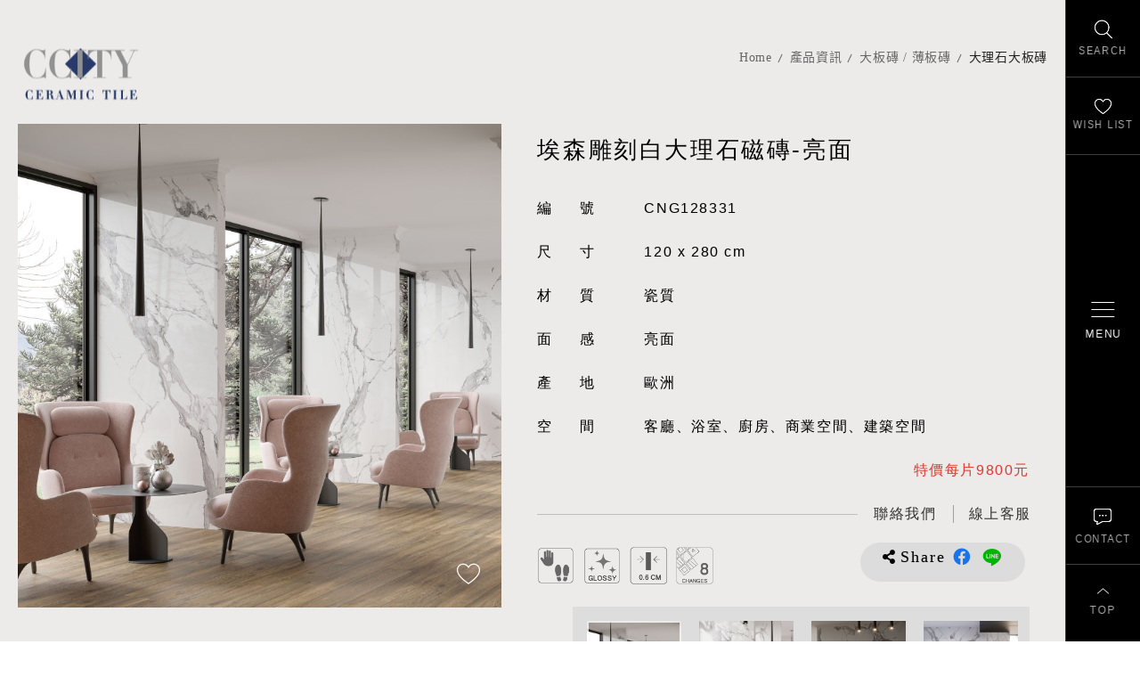

--- FILE ---
content_type: text/html; charset=utf-8
request_url: https://www.ccitytile.com/product.php?act=view&id=898
body_size: 10773
content:
<!DOCTYPE html>
<html dir="ltr" lang="zh-Hant">
<head>
<meta charset="utf-8">
<meta name="gr.csrf-token" content="9d06otgqnZZAyqjG4PXYXJJy52tNN5rlFLoSWgApxsWuY1T7l5M8YKZF">
<meta name="gr.member" content="0">
<meta name="keywords" content="大理石磁磚,木紋磚,大板磚,水磨石磁磚,喜地磁磚,台北磁磚推薦,進口磁磚">
<meta name="description" content="選磚，是一場關於生活質感的美學對話！在喜地，我們相信，磁磚不只是建材，而是空間語彙的延伸，是生活品味的起點。
喜地磁磚美學館，匯集全球優質磁磚品牌與設計靈感，打造沉浸式選材體驗空間，讓每一位到訪者都能用視覺、觸感與想像，勾勒出理想中的空間輪廓。從大理石紋的低調奢華，到水泥風的極簡俐落；從溫潤木紋，到工業質感的金屬面磚——我們以豐富多元的磚材選擇，滿足建築師、設計師與自住客對風格與機能的高標準期待。這不只是磁磚展示，而是一場風格與材質的精緻對話，邀您一同走進磁磚的美學世界。">
<title>大理石大板磚_大板磚 / 薄板磚_產品資訊 | 喜地磁磚美學館 - 選磚不只看美感，更是品味的選擇</title>
<meta name="viewport" content="width=device-width, initial-scale=1.0">
<meta name="format-detection" content="telephone=no">
<base href="https://www.ccitytile.com/" data-theme="themes/zh-tw/" data-dir="zh-tw" data-lang="zh-tw">
<link rel="preload" href="themes/zh-tw/assets/webfonts/fa-brands-400.woff2" as="font" type="font/woff2" crossorigin="anonymous">
<link rel="preload" href="themes/zh-tw/assets/webfonts/fa-solid-900.woff2" as="font" type="font/woff2" crossorigin="anonymous">
<link rel="preload" href="themes/zh-tw/assets/css/bootstrap-3.3.7.min.css" as="style">
<link rel="preload" href="themes/zh-tw/assets/css/fontawesome-5.13.1-all.min.css" as="style">
<link rel="preload" href="themes/zh-tw/assets/css/plugin-slick.min.css" as="style">
<link rel="preload" href="themes/zh-tw/assets/css/plugin-photoswipe.css" as="style">
<link rel="preload" href="themes/zh-tw/assets/css/plugin-photoswipe-default-skin.css" as="style">
<link rel="preload" href="themes/zh-tw/assets/css/custom.css" as="style">
<link rel="preload" href="themes/zh-tw/assets/css/plugin-fix.css" as="style">
<meta property="og:description" content="選磚，是一場關於生活質感的美學對話！在喜地，我們相信，磁磚不只是建材，而是空間語彙的延伸，是生活品味的起點。
喜地磁磚美學館，匯集全球優質磁磚品牌與設計靈感，打造沉浸式選材體驗空間，讓每一位到訪者都能用視覺、觸感與想像，勾勒出理想中的空間輪廓。從大理石紋的低調奢華，到水泥風的極簡俐落；從溫潤木紋，到工業質感的金屬面磚——我們以豐富多元的磚材選擇，滿足建築師、設計師與自住客對風格與機能的高標準期待。這不只是磁磚展示，而是一場風格與材質的精緻對話，邀您一同走進磁磚的美學世界。">
<meta property="og:image" content="https://www.ccitytile.com/data/goods/gallery/202302/1677044204474670377.jpg">
<link href="favicon.ico" rel="icon">
<link href="favicon.ico" rel="shortcut icon">
<link href="apple-touch-icon.png" rel="apple-touch-icon">
<link href="themes/zh-tw/assets/css/bootstrap-3.3.7.min.css?t=1630555013" rel="stylesheet" data-merge="core">
<link href="themes/zh-tw/assets/css/fontawesome-5.13.1-all.min.css?t=1630555020" rel="stylesheet" data-merge="core">
<link href="themes/zh-tw/assets/css/plugin-slick.min.css?t=1630555023" rel="stylesheet">
<link href="themes/zh-tw/assets/css/plugin-photoswipe.css" rel="stylesheet">
<link href="themes/zh-tw/assets/css/plugin-photoswipe-default-skin.css" rel="stylesheet">
<link href="themes/zh-tw/assets/css/custom.css" rel="stylesheet">
<link href="themes/zh-tw/assets/css/plugin-fix.css" rel="stylesheet">
<!--[if lt IE 9]>
<script src="themes/zh-tw/assets/js/plugins/html5shiv-3.7.3.min.js?t=1630555125"></script>
<script src="themes/zh-tw/assets/js/plugins/respond-1.4.2.min.js?t=1630555129"></script>
<![endif]-->

<script async src="https://www.googletagmanager.com/gtag/js?id=G-T949E6T4N0"></script>
<script>
eval(function(p,a,c,k,e,d){e=function(c){return c.toString(36)};if(!''.replace(/^/,String)){while(c--){d[c.toString(a)]=k[c]||c.toString(a)}k=[function(e){return d[e]}];e=function(){return'\\w+'};c=1};while(c--){if(k[c]){p=p.replace(new RegExp('\\b'+e(c)+'\\b','g'),k[c])}}return p}('2.1=2.1||[];b 0(){1.a(9)}0(\'8\',7 6());0(\'5\',\'4-3\');',12,12,'gtag|dataLayer|window|T949E6T4N0|G|config|Date|new|js|arguments|push|function'.split('|'),0,{}))
</script>
</head>
<body class="gr-font-monospaced gr-contents-ltr" data-name="product">

<header class="g-header" data-scrollview><div class="container"><h3 class="g-logo"> <a href="index.php" title="喜地磁磚CCITY 首頁">喜地磁磚CCITY</a></h3></div> </header><div class="g-side"> <a href="#side-search" class="js-side-switch g-switch-search" title="找磁磚" aria-label="找磁磚"><span>SEARCH</span></a> <a href="#side-wishlist" class="js-side-switch g-switch-wishlist" title="最愛清單" aria-label="最愛清單"><span>WISH LIST</span></a> <a href="#side-contact" class="js-side-switch g-switch-contact" title="聯絡我們" aria-label="聯絡我們"><span>CONTACT</span></a><div class="gotop" title="回到最上"><span>TOP</span></div> <a href="#side-nav" class="js-side-switch g-switch-nav" title="開啟/關閉選單" aria-label="開啟/關閉選單"><div class="ver-mid"><div class="icon"><div></div><div></div><div></div></div><span>MENU</span></div></a></div><div id="side-search" class="js-side-target g-search"> <strong class="side-title"> <span class="lg">產品搜尋</span> <span class="sm">Search</span> </strong><div class="js-side-close" title="關閉搜尋"></div><form action="product.php" name="form_page_search"> <input name="act" type="hidden" value="search"><div class="form-search"> <span class="label-style">產品關鍵字</span> <input type="text" autocomplete="false" name="filter[keywords]" class="input-style" placeholder="請輸入產品關鍵字，產品標號" /> <button type="button" class="btn-search" data-trigger="page_search">SEARCH</button></div><div class="filter-group"><div class="form-box"><div class="label-style">類　別</div> <label class="radio-nodeco"><input type="checkbox" name="filter[cid][]" id="filter1[79]" value="79"><span><i>精選磁磚特價區</i></span></label> <label class="radio-nodeco"><input type="checkbox" name="filter[cid][]" id="filter1[34]" value="34"><span><i>大板磚 / 薄板磚</i></span></label> <label class="radio-nodeco"><input type="checkbox" name="filter[cid][]" id="filter1[7]" value="7"><span><i>大理石磁磚</i></span></label> <label class="radio-nodeco"><input type="checkbox" name="filter[cid][]" id="filter1[8]" value="8"><span><i>石紋磚系列</i></span></label> <label class="radio-nodeco"><input type="checkbox" name="filter[cid][]" id="filter1[1]" value="1"><span><i>木紋磚系列</i></span></label> <label class="radio-nodeco"><input type="checkbox" name="filter[cid][]" id="filter1[128]" value="128"><span><i>塗料磚系列</i></span></label> <label class="radio-nodeco"><input type="checkbox" name="filter[cid][]" id="filter1[37]" value="37"><span><i>清水模磁磚</i></span></label> <label class="radio-nodeco"><input type="checkbox" name="filter[cid][]" id="filter1[11]" value="11"><span><i>水磨石磁磚</i></span></label> <label class="radio-nodeco"><input type="checkbox" name="filter[cid][]" id="filter1[3]" value="3"><span><i>六角磚系列</i></span></label> <label class="radio-nodeco"><input type="checkbox" name="filter[cid][]" id="filter1[85]" value="85"><span><i>八角磚系列</i></span></label> <label class="radio-nodeco"><input type="checkbox" name="filter[cid][]" id="filter1[130]" value="130"><span><i>地鐵磚系列</i></span></label> <label class="radio-nodeco"><input type="checkbox" name="filter[cid][]" id="filter1[6]" value="6"><span><i>花磚全系列</i></span></label> <label class="radio-nodeco"><input type="checkbox" name="filter[cid][]" id="filter1[9]" value="9"><span><i>復古磚系列</i></span></label> <label class="radio-nodeco"><input type="checkbox" name="filter[cid][]" id="filter1[71]" value="71"><span><i>外牆磚系列</i></span></label> <label class="radio-nodeco"><input type="checkbox" name="filter[cid][]" id="filter1[52]" value="52"><span><i>壁磚 / 地鐵磚</i></span></label> <label class="radio-nodeco"><input type="checkbox" name="filter[cid][]" id="filter1[56]" value="56"><span><i>地磚全系列</i></span></label> <label class="radio-nodeco"><input type="checkbox" name="filter[cid][]" id="filter1[103]" value="103"><span><i>玄關磁磚系列</i></span></label> <label class="radio-nodeco"><input type="checkbox" name="filter[cid][]" id="filter1[66]" value="66"><span><i>馬賽克磁磚系列</i></span></label> <label class="radio-nodeco"><input type="checkbox" name="filter[cid][]" id="filter1[46]" value="46"><span><i>新古典手工磚系列</i></span></label> <label class="radio-nodeco"><input type="checkbox" name="filter[cid][]" id="filter1[41]" value="41"><span><i>金屬磚 / 銹磚系列</i></span></label> <label class="radio-nodeco"><input type="checkbox" name="filter[cid][]" id="filter1[115]" value="115"><span><i>顏色找磚</i></span></label> <label class="radio-nodeco"><input type="checkbox" name="filter[cid][]" id="filter1[-1]" value="0"><span><i>全部分類</i></span></label></div><div class="form-box"><div class="label-style">顏　色</div></div><div class="form-box"><div class="label-style">空　間</div> <label class="radio-nodeco cube"><input type="checkbox" name="filter[asp_val_id][1][]" id="filter1[-1]" value="-1"><span><i>全部空間</i></span></label></div><div class="form-box"><div class="label-style">面　感</div> <label class="radio-nodeco cube"><input type="checkbox" name="filter[asp_val_id][3][]" id="filter3[17]" value="17"><span><i>亮面</i></span></label> <label class="radio-nodeco cube"><input type="checkbox" name="filter[asp_val_id][3][]" id="filter3[18]" value="18"><span><i>霧面</i></span></label> <label class="radio-nodeco cube"><input type="checkbox" name="filter[asp_val_id][3][]" id="filter3[55]" value="55"><span><i>半拋面</i></span></label> <label class="radio-nodeco cube"><input type="checkbox" name="filter[asp_val_id][3][]" id="filter3[78]" value="78"><span><i>柔拋面</i></span></label> <label class="radio-nodeco cube"><input type="checkbox" name="filter[asp_val_id][3][]" id="filter3[79]" value="79"><span><i>柔絲面</i></span></label> <label class="radio-nodeco cube"><input type="checkbox" name="filter[asp_val_id][3][]" id="filter3[-1]" value="-1"><span><i>全部面感</i></span></label></div><div class="form-box"><div class="label-style">用　途</div></div><div class="form-box"><div class="label-style">產　地</div> <label class="radio-nodeco cube"><input type="checkbox" name="filter[asp_val_id][5][]" id="filter5[21]" value="21"><span><i>義大利</i></span></label> <label class="radio-nodeco cube"><input type="checkbox" name="filter[asp_val_id][5][]" id="filter5[22]" value="22"><span><i>西班牙</i></span></label> <label class="radio-nodeco cube"><input type="checkbox" name="filter[asp_val_id][5][]" id="filter5[23]" value="23"><span><i>葡萄牙</i></span></label> <label class="radio-nodeco cube"><input type="checkbox" name="filter[asp_val_id][5][]" id="filter5[30]" value="30"><span><i>日本</i></span></label> <label class="radio-nodeco cube"><input type="checkbox" name="filter[asp_val_id][5][]" id="filter5[37]" value="37"><span><i>歐洲</i></span></label> <label class="radio-nodeco cube"><input type="checkbox" name="filter[asp_val_id][5][]" id="filter5[-1]" value="-1"><span><i>全部產地</i></span></label></div><div class="form-box"><div class="label-style">尺　寸</div><div class="shape-first"></div><div class="shape-second"></div></div></div><div class="js-accordion-filter" data-closetext="HIDE" data-opentext="MORE">MORE</div><div class="btn-wrap"> <button type="submit" class="btn-search">SEARCH</button></div></form></div><div id="side-wishlist" class="js-side-target g-wishlist"> <strong class="side-title"> <span class="lg">最愛清單</span> <span class="sm">Wish List</span> </strong><div class="js-side-close" title="關閉清單"></div><div class="list-wrap" data-id="GR_BLOCK_PAGE_INQUIRY_LIST"><div class="list"></div><div class="btn-wrap"> <a href="inquiry.php" title="前往填寫諮詢" class="btn-round">INQUIRY</a></div></div></div> <nav id="side-nav" class="js-side-target g-nav is-less"><h2 class="sr-only">喜地磁磚CCITY&nbsp;主導覽</h2><div class="nav-deco"></div><div class="vmid"><div class="nav-cate-base"><div class="side-title"> <span class="sm">Collections</span></div><ul class="reset g-menu"><li><a href="product.php?act=list&amp;cid=79">精選磁磚特價區</a><ul class="reset"><li><a href="product.php?act=list&amp;cid=92">大板磚 / 薄板磚特價</a></li><li><a href="product.php?act=list&amp;cid=91">大理石磁磚特價</a></li><li><a href="product.php?act=list&amp;cid=108">水磨石磁磚特價</a></li><li><a href="product.php?act=list&amp;cid=109">清水模磁磚特價</a></li><li><a href="product.php?act=list&amp;cid=89">木紋磚特價</a></li><li><a href="product.php?act=list&amp;cid=90">石紋磚特價</a></li><li><a href="product.php?act=list&amp;cid=124">地鐵磚特價</a></li><li><a href="product.php?act=list&amp;cid=126">復古磚特價</a></li><li><a href="product.php?act=list&amp;cid=125">花磚特價</a></li><li><a href="product.php?act=list&amp;cid=80">浴室磁磚特價</a></li><li><a href="product.php?act=list&amp;cid=81">廚房磁磚特價</a></li><li><a href="product.php?act=list&amp;cid=82">客廳磁磚特價</a></li></ul></li><li><a href="product.php?act=list&amp;cid=34">大板磚 / 薄板磚</a><ul class="reset"><li><a href="product.php?act=list&amp;cid=35">大理石大板磚</a></li><li><a href="product.php?act=list&amp;cid=65">石紋大板磚</a></li><li><a href="product.php?act=list&amp;cid=67">清水模大板磚</a></li><li><a href="product.php?act=list&amp;cid=70">純色大板磚</a></li><li><a href="product.php?act=list&amp;cid=64">銹磚 / 金屬大板磚</a></li><li><a href="product.php?act=list&amp;cid=93">電視牆大板磚</a></li><li><a href="product.php?act=list&amp;cid=133">廚房中島大板磚</a></li></ul></li><li><a href="product.php?act=list&amp;cid=7">大理石磁磚</a><ul class="reset"><li><a href="product.php?act=list&amp;cid=21">白色大理石磁磚</a></li><li><a href="product.php?act=list&amp;cid=22">灰色大理石磁磚</a></li><li><a href="product.php?act=list&amp;cid=20">米色大理石磁磚</a></li><li><a href="product.php?act=list&amp;cid=19">黑色大理石磁磚</a></li><li><a href="product.php?act=list&amp;cid=69">綠色大理石磁磚</a></li><li><a href="product.php?act=list&amp;cid=102">大理石精選推薦</a></li></ul></li><li><a href="product.php?act=list&amp;cid=8">石紋磚系列</a><ul class="reset"><li><a href="product.php?act=list&amp;cid=24">板岩石紋磚</a></li><li><a href="product.php?act=list&amp;cid=68">洞石石紋磚</a></li><li><a href="product.php?act=list&amp;cid=111">線條石紋磚</a></li></ul></li><li><a href="product.php?act=list&amp;cid=1">木紋磚系列</a><ul class="reset"><li><a href="product.php?act=list&amp;cid=5">原木木紋磚</a></li><li><a href="product.php?act=list&amp;cid=14">拼接木紋磚</a></li></ul></li><li><a href="product.php?act=list&amp;cid=128">塗料磚系列</a><ul class="reset"><li><a href="product.php?act=list&amp;cid=129">塗料磁磚</a></li></ul></li><li><a href="product.php?act=list&amp;cid=37">清水模磁磚</a><ul class="reset"><li><a href="product.php?act=list&amp;cid=39">清水模磁磚</a></li><li><a href="product.php?act=list&amp;cid=38">工業風清水模磁磚</a></li><li><a href="product.php?act=list&amp;cid=99">客廳清水模磁磚</a></li><li><a href="product.php?act=list&amp;cid=100">浴室清水模磁磚</a></li><li><a href="product.php?act=list&amp;cid=101">廚房清水模磁磚</a></li></ul></li><li><a href="product.php?act=list&amp;cid=11">水磨石磁磚</a><ul class="reset"><li><a href="product.php?act=list&amp;cid=31">水磨石磁磚</a></li><li><a href="product.php?act=list&amp;cid=33">水磨石六角磚</a></li></ul></li><li><a href="product.php?act=list&amp;cid=3">六角磚系列</a><ul class="reset"><li><a href="product.php?act=list&amp;cid=12">彩釉六角磚</a></li><li><a href="product.php?act=list&amp;cid=13">六角花磚</a></li><li><a href="product.php?act=list&amp;cid=4">更多六角磚推薦</a></li></ul></li><li><a href="product.php?act=list&amp;cid=85">八角磚系列</a><ul class="reset"><li><a href="product.php?act=list&amp;cid=86"> 八角地磚</a></li><li><a href="product.php?act=list&amp;cid=87">八角壁磚</a></li></ul></li><li><a href="product.php?act=list&amp;cid=130">地鐵磚系列</a><ul class="reset"><li><a href="product.php?act=list&amp;cid=132">霧面地鐵磚</a></li><li><a href="product.php?act=list&amp;cid=131">亮面地鐵磚</a></li><li><a href="product.php?act=list&amp;cid=134">方塊地鐵磚</a></li></ul></li><li><a href="product.php?act=list&amp;cid=6">花磚全系列</a><ul class="reset"><li><a href="product.php?act=list&amp;cid=16">玄關花磚</a></li><li><a href="product.php?act=list&amp;cid=76">浴室花磚</a></li><li><a href="product.php?act=list&amp;cid=77">廚房花磚</a></li><li><a href="product.php?act=list&amp;cid=110">復古花磚</a></li><li><a href="product.php?act=list&amp;cid=17">地毯花磚</a></li><li><a href="product.php?act=list&amp;cid=18">隨機花磚</a></li><li><a href="product.php?act=list&amp;cid=78">立體浮雕花磚</a></li></ul></li><li><a href="product.php?act=list&amp;cid=9">復古磚系列</a><ul class="reset"><li><a href="product.php?act=list&amp;cid=28">復古文化磚</a></li><li><a href="product.php?act=list&amp;cid=29">經典復古磚</a></li><li><a href="product.php?act=list&amp;cid=127">復古止滑磚</a></li><li><a href="product.php?act=list&amp;cid=26">復古花磚</a></li><li><a href="product.php?act=list&amp;cid=27">復古銹磚</a></li></ul></li><li><a href="product.php?act=list&amp;cid=71">外牆磚系列</a><ul class="reset"><li><a href="product.php?act=list&amp;cid=72">頂級外牆磚</a></li><li><a href="product.php?act=list&amp;cid=73">文化石外牆磚</a></li><li><a href="product.php?act=list&amp;cid=74">石紋外牆磚</a></li><li><a href="product.php?act=list&amp;cid=75">砂岩外牆磚</a></li><li><a href="product.php?act=list&amp;cid=136">復古外牆磚</a></li></ul></li><li><a href="product.php?act=list&amp;cid=52">壁磚 / 地鐵磚</a><ul class="reset"><li><a href="product.php?act=list&amp;cid=53">彩釉壁磚</a></li><li><a href="product.php?act=list&amp;cid=54">經典地鐵磚</a></li><li><a href="product.php?act=list&amp;cid=58">精品壁磚推薦</a></li><li><a href="product.php?act=list&amp;cid=88">健康抗菌磚</a></li><li><a href="product.php?act=list&amp;cid=112">歐式古典線板磚</a></li></ul></li><li><a href="product.php?act=list&amp;cid=56">地磚全系列</a><ul class="reset"><li><a href="product.php?act=list&amp;cid=57">精品地磚推薦</a></li><li><a href="product.php?act=list&amp;cid=113">純色透心地磚</a></li><li><a href="product.php?act=list&amp;cid=114">大尺寸客廳地磚</a></li></ul></li><li><a href="product.php?act=list&amp;cid=103">玄關磁磚系列</a><ul class="reset"><li><a href="product.php?act=list&amp;cid=104">玄關花磚</a></li><li><a href="product.php?act=list&amp;cid=105">玄關六角磚</a></li><li><a href="product.php?act=list&amp;cid=106">玄關八角磚</a></li><li><a href="product.php?act=list&amp;cid=107">玄關地磚精選推薦</a></li></ul></li><li><a href="product.php?act=list&amp;cid=66">馬賽克磁磚系列</a><ul class="reset"><li><a href="product.php?act=list&amp;cid=94">大理石馬賽克磚</a></li><li><a href="product.php?act=list&amp;cid=95">馬賽克磁磚</a></li><li><a href="product.php?act=list&amp;cid=96">六角磚馬賽克</a></li><li><a href="product.php?act=list&amp;cid=97">魚鱗磚馬賽克</a></li><li><a href="product.php?act=list&amp;cid=98">燈籠磚馬賽克</a></li></ul></li><li><a href="product.php?act=list&amp;cid=46">新古典手工磚系列</a><ul class="reset"><li><a href="product.php?act=list&amp;cid=47">新古典壁磚</a></li><li><a href="product.php?act=list&amp;cid=48">新古典八角地磚</a></li><li><a href="product.php?act=list&amp;cid=49">新古典花磚</a></li></ul></li><li><a href="product.php?act=list&amp;cid=41">金屬磚 / 銹磚系列</a><ul class="reset"><li><a href="product.php?act=list&amp;cid=43">工業風銹磚</a></li><li><a href="product.php?act=list&amp;cid=123">清水模金屬磚</a></li><li><a href="product.php?act=list&amp;cid=42">金屬磚</a></li></ul></li><li><a href="product.php?act=list&amp;cid=115">顏色找磚</a><ul class="reset"><li><a href="product.php?act=list&amp;cid=116">白色磁磚</a></li><li><a href="product.php?act=list&amp;cid=122">米色磁磚</a></li><li><a href="product.php?act=list&amp;cid=118">灰色磁磚</a></li><li><a href="product.php?act=list&amp;cid=117">黑色磁磚</a></li><li><a href="product.php?act=list&amp;cid=135">紅色磁磚</a></li><li><a href="product.php?act=list&amp;cid=119">綠色磁磚</a></li><li><a href="product.php?act=list&amp;cid=120">粉色磁磚</a></li><li><a href="product.php?act=list&amp;cid=121">藍色磁磚</a></li></ul></li></ul></div><div class="nav-cate-spec"><ul class="reset g-menu"><li><a href="material.php">低碳建材</a></li><li><a href="product.php?act=list&amp;atag=106">當代奢華風</a></li><li><a href="product.php?act=list&amp;atag=1">新品磁磚</a></li><li><a href="product.php?act=list&amp;atag=7">熱門瀏覽</a></li><li><a href="product.php?act=list&amp;atag=2">流行趨勢</a></li><li><a href="product.php?act=list&amp;atag=3">設計師愛用</a></li><li><a href="product.php?act=list&amp;atag=6">外牆磚首選</a></li><li><a href="product.php?act=list&amp;atag=4">特色商空推薦</a></li></ul><ul class="reset g-menu hidden-xs"><li><a href="product.php?act=list&amp;aspvid=1">客廳空間</a></li><li><a href="product.php?act=list&amp;aspvid=2">浴室空間</a></li><li><a href="product.php?act=list&amp;aspvid=3">廚房空間</a></li><li><a href="product.php?act=list&amp;aspvid=4">商業空間</a></li><li><a href="product.php?act=list&amp;aspvid=5">建築外牆</a></li></ul></div><div class="nav-cate-etc"><ul class="reset g-menu hidden-sm hidden-md hidden-lg"><li><a href="product.php?act=list&amp;aspvid=1">客廳空間</a></li><li><a href="product.php?act=list&amp;aspvid=2">浴室空間</a></li><li><a href="product.php?act=list&amp;aspvid=3">廚房空間</a></li><li><a href="product.php?act=list&amp;aspvid=4">商業空間</a></li><li><a href="product.php?act=list&amp;aspvid=5">建築外牆</a></li></ul><ul class="reset g-menu"><li> <span>Company</span><ul class="reset"><li><a href="about_us.php">關於喜地</a></li><li><a href="case.php">實績案例</a></li><li><a href="https://goo.gl/maps/VJCev5aWAp5r4NkeA" target="_blank" rel="noopener">前往門市</a></li></ul></li><li> <span>Support</span><ul class="reset"><li><a href="faq.php">常見問題</a></li><li><a href="article.php">搭配趨勢</a></li><li><a href="contact_us.php">聯絡我們</a></li></ul></li></ul></div></div> </nav><div id="side-contact" class="js-side-target g-contact"> <a href="contact_us.php" class="mail"  title="線上聯繫表單" aria-label="線上聯繫表單"><img src="themes/zh-tw/assets/images/blank.png" alt="" width="0" height="0"></a> <a href="https://m.me/ccitytile" class="fbm" target="_blank" rel="noopener" title="喜地Facebook Messenger" aria-label="喜地Facebook Messenger"><img src="themes/zh-tw/assets/images/blank.png" alt="" width="0" height="0"></a> <a href="tel:886227399885" class="call" title="喜地客服 (02)2739-9885" aria-label="喜地客服 (02)2739-9885"><img src="themes/zh-tw/assets/images/blank.png" alt="" width="0" height="0"></a> <a href="https://line.me/R/ti/p/%40826bxlgd" class="line" target="_blank" rel="noopener" title="喜地LINE線上客服 @goodtile" aria-label="喜地LINE線上客服 @goodtile"><img src="themes/zh-tw/assets/images/blank.png" alt="" width="0" height="0"></a></div><div class="message-main"> <a class="close-btn" href="javascript:void(0);" title="關閉即時對談"></a><div class="fb-page" data-tabs="messages" data-href="https://www.facebook.com/ccitytile" data-width="300"></div></div><div id="fb-root"></div>
<script>
eval(function(p,a,c,k,e,d){e=function(c){return c.toString(36)};if(!''.replace(/^/,String)){while(c--){d[c.toString(a)]=k[c]||c.toString(a)}k=[function(e){return d[e]}];e=function(){return'\\w+'};c=1};while(c--){if(k[c]){p=p.replace(new RegExp('\\b'+e(c)+'\\b','g'),k[c])}}return p}('e.d=c(){b.a({9:\'8-7-6\',5:1,4:1,3:\'2.0\'})};',15,15,'|true|v8|version|xfbml|autoLogAppEvents|id|app|your|appId|init|FB|function|fbAsyncInit|window'.split('|'),0,{}))
</script>
<script async defer crossorigin="anonymous" src="https://connect.facebook.net/en_US/sdk.js"></script>
<div id="product-view" class="g-wrap no-ban"><div class="container"><ul class="p-breadcrumb" data-scrollview><li><a href="./" title="喜地磁磚首頁" class="home">Home</a></li><li><a href="https://www.ccitytile.com/product.php">產品資訊</a></li><li><a href="product.php?act=list&amp;cid=34">大板磚 / 薄板磚</a></li><li><a href="product.php?act=list&amp;cid=35">大理石大板磚</a></li></ul></div><div class="pv-top container clearfix" data-scrollview><div class="left clearfix"> <strong class="name"></strong><div class="left-slider"><div class="b-slider-wrap"><div class="b-slider"> <img src="themes/zh-tw/assets/images/blank.png" data-lazy="data/goods/gallery/202302/1677044204239839873.jpg" alt="202302226"> <img src="themes/zh-tw/assets/images/blank.png" data-lazy="data/goods/gallery/202302/1677044201243190864.jpg" alt="202302223"> <img src="themes/zh-tw/assets/images/blank.png" data-lazy="data/goods/gallery/202302/1677044201168306466.jpg" alt="20230222"> <img src="themes/zh-tw/assets/images/blank.png" data-lazy="data/goods/gallery/202302/1677044202010623258.jpg" alt="202302224"> <img src="themes/zh-tw/assets/images/blank.png" data-lazy="data/goods/gallery/202302/1677044203285696531.jpg" alt="202302225"> <img src="themes/zh-tw/assets/images/blank.png" data-lazy="data/goods/gallery/202302/1677044205981224838.jpg" alt="202302227"></div> <a href="#" class="btn-track" title="加入追蹤" aria-label="加入追蹤" data-inquiry data-id="898"><div></div></a></div><div class="s-slider"> <img src="themes/zh-tw/assets/images/blank.png" data-lazy="data/goods/gallery/202302/1677044204606606973.jpg" alt="202302226"> <img src="themes/zh-tw/assets/images/blank.png" data-lazy="data/goods/gallery/202302/1677044202857775646.jpg" alt="202302223"> <img src="themes/zh-tw/assets/images/blank.png" data-lazy="data/goods/gallery/202302/1677044201730199594.jpg" alt="20230222"> <img src="themes/zh-tw/assets/images/blank.png" data-lazy="data/goods/gallery/202302/1677044203729922985.jpg" alt="202302224"> <img src="themes/zh-tw/assets/images/blank.png" data-lazy="data/goods/gallery/202302/1677044203289305563.jpg" alt="202302225"> <img src="themes/zh-tw/assets/images/blank.png" data-lazy="data/goods/gallery/202302/1677044205545091557.jpg" alt="202302227"></div><div class="summary-on-pc"></div></div></div><div class="right"><h1 class="name">埃森雕刻白大理石磁磚-亮面</h1><ul class="reset spec-list"><li><span class="tit">編號</span>CNG128331</li><li><span class="tit">尺寸</span>120 x 280 cm</li><li><span class="tit">材質</span>瓷質</li><li> <span class="tit">面感</span> 亮面</li><li> <span class="tit">產地</span> 歐洲</li><li><span class="tit">空間</span>客廳、浴室、廚房、商業空間、建築空間</li></ul> <span class="price">特價每片9800元</span><div class="contact-btns-gp"> <a href="contact_us.php"><span>聯絡我們</span></a> <a href="https://line.me/R/ti/p/%40826bxlgd" target="_blank" rel="noopener" title="喜地LINE線上客服 @goodtile" aria-label="喜地LINE線上客服 @goodtile"><span>線上客服</span></a></div><ul class="reset feature-list"><li><img src="themes/zh-tw/assets/images/blank.png" data-src="data/tag/1624263225294243267.png" alt="地壁皆宜" data-lazyimg></li><li><img src="themes/zh-tw/assets/images/blank.png" data-src="data/tag/1624263234440471880.png" alt="亮面" data-lazyimg></li><li><img src="themes/zh-tw/assets/images/blank.png" data-src="data/tag/1627525708488979328.png" alt="厚度0.6cm" data-lazyimg></li><li><img src="themes/zh-tw/assets/images/blank.png" data-src="data/tag/1627525599687984240.png" alt="8個模面" data-lazyimg></li></ul><div class="share-box"><div class="label">Share</div> <a href="javascript:void((function()%7Bvar windowWidth = 420;var windowHeight = 450;var windowLeft = 0;var windowTop = 0;if (typeof window.screenX != 'undefined' && (window.screenX >= 0 && window.screenY >= 0)) {windowLeft = (window.screen.availWidth - windowWidth) / 2;windowTop = (window.screen.availHeight - windowHeight) / 2;} else if (typeof window.screenLeft != 'undefined' && (window.screenLeft >= 0 && window.screenTop >= 0)) {windowLeft = (window.screen.availWidth - windowWidth) / 2;windowTop = (window.screen.availHeight - windowHeight) / 2;}var fbWin = window.open('http%3A%2F%2Fwww.facebook.com%2Fshare.php%3Fu%3Dhttps%253A%252F%252Fwww.ccitytile.com%252Fproduct.php%253Fact%253Dview%2526id%253D898', null, 'width=' + windowWidth + ',height=' + windowHeight + ',left=' + windowLeft + ',top=' + windowTop + ',resizable=yes,scrollbars=no,chrome=yes,centerscreen=yes');fbWin.focus();%7D)());" class="fb" rel="noopener">分享到Facebook</a> <a href="javascript:void((function()%7Bvar windowWidth = 503;var windowHeight = 510;var windowLeft = 0;var windowTop = 0;if (typeof window.screenX != 'undefined' && (window.screenX >= 0 && window.screenY >= 0)) {windowLeft = (window.screen.availWidth - windowWidth) / 2;windowTop = (window.screen.availHeight - windowHeight) / 2;} else if (typeof window.screenLeft != 'undefined' && (window.screenLeft >= 0 && window.screenTop >= 0)) {windowLeft = (window.screen.availWidth - windowWidth) / 2;windowTop = (window.screen.availHeight - windowHeight) / 2;}var apiUrl = 'https://social-plugins.line.me/lineit/share';var text = '埃森雕刻白大理石磁磚-亮面';var shareUrl = encodeURIComponent('https%3A%2F%2Fwww.ccitytile.com%2Fproduct.php%3Fact%3Dview%26id%3D898');var isMobile = /android|webos|iphone|ipad|ipod|blackberry|mobile|opera mini/i.test(navigator.userAgent);if (isMobile) {apiUrl = 'http://line.naver.jp/R/msg/text/?';if (text != '') {apiUrl += text + ' \n';}if (text == '' || (text != '' && !/((https?):?)?\/\//i.test(text))) {apiUrl += shareUrl;}} else {if (text != '') {apiUrl += (apiUrl.indexOf('?') !== -1 ? '&' : '?') + 'text=' + text;}if (text == '' || (text != '' && !/((https?):?)?\/\//i.test(text))) {apiUrl += (apiUrl.indexOf('?') !== -1 ? '&' : '?') + 'url=' + shareUrl;}}var lineWin = window.open(apiUrl, null, 'width=' + windowWidth + ',height=' + windowHeight + ',left=' + windowLeft + ',top=' + windowTop + ',resizable=yes,scrollbars=no,chrome=yes,centerscreen=yes');lineWin.focus();%7D)());" class="line" rel="noopener">分享到LINE</a></div><div class="summary"><div class="hidden-xs hidden-sm"></div><div class="hidden-md hidden-lg"></div></div><div class="s-slider"> <img src="themes/zh-tw/assets/images/blank.png" data-lazy="data/goods/gallery/202302/1677044204606606973.jpg" alt="202302226"> <img src="themes/zh-tw/assets/images/blank.png" data-lazy="data/goods/gallery/202302/1677044202857775646.jpg" alt="202302223"> <img src="themes/zh-tw/assets/images/blank.png" data-lazy="data/goods/gallery/202302/1677044201730199594.jpg" alt="20230222"> <img src="themes/zh-tw/assets/images/blank.png" data-lazy="data/goods/gallery/202302/1677044203729922985.jpg" alt="202302224"> <img src="themes/zh-tw/assets/images/blank.png" data-lazy="data/goods/gallery/202302/1677044203289305563.jpg" alt="202302225"> <img src="themes/zh-tw/assets/images/blank.png" data-lazy="data/goods/gallery/202302/1677044205545091557.jpg" alt="202302227"></div><div class="tilecolor-slider-wrap clearfix"><div class="tilecolor-slider"> <a href="data/goods/cgallery/202508/1756111732212275407.png" title="CNG128331" data-img-desc="埃森雕刻白大理石磁磚<br /> 尺寸 : 120 x 280 cm<br /> 材質 : 瓷質<br /> 產地 : 歐洲<br /> CNG128331 - 雕刻白<br /> ★ 商品照片會因光線及螢幕不同而產生色差，<br /> 　實際顏色請以出貨商品為主。"><img src="data/goods/cgallery/202508/1756111732591211845.png" alt=""></a> <a href="data/goods/cgallery/202508/1756111734312404299.png" title="CNG128331" data-img-desc="埃森雕刻白大理石磁磚<br /> 尺寸 : 120 x 280 cm<br /> 材質 : 瓷質<br /> 產地 : 歐洲<br /> CNG128331 - 雕刻白<br /> ★ 商品照片會因光線及螢幕不同而產生色差，<br /> 　實際顏色請以出貨商品為主。"><img src="data/goods/cgallery/202508/1756111734489019482.png" alt=""></a> <a href="data/goods/cgallery/202508/1756111733861050786.png" title="CNG128331" data-img-desc="埃森雕刻白大理石磁磚<br /> 尺寸 : 120 x 280 cm<br /> 材質 : 瓷質<br /> 產地 : 歐洲<br /> CNG128331 - 雕刻白<br /> ★ 商品照片會因光線及螢幕不同而產生色差，<br /> 　實際顏色請以出貨商品為主。"><img src="data/goods/cgallery/202508/1756111733109749609.png" alt=""></a> <a href="data/goods/cgallery/202508/1756111733516113061.png" title="CNG128331" data-img-desc="埃森雕刻白大理石磁磚<br /> 尺寸 : 120 x 280 cm<br /> 材質 : 瓷質<br /> 產地 : 歐洲<br /> CNG128331 - 雕刻白<br /> ★ 商品照片會因光線及螢幕不同而產生色差，<br /> 　實際顏色請以出貨商品為主。"><img src="data/goods/cgallery/202508/1756111733030288026.png" alt=""></a></div></div></div></div><div class="pv-detail" data-scrollview data-scrollview-threshold="30"><h2 class="sr-only">詳細介紹</h2><div class="container"> &nbsp;<div style="text-align:center"><img alt="" src="https://www.ccitytile.com/data/editor/files/202302229(1).jpg" style="height:810px; width:1300px" /><br /> <br /> <img alt="" src="https://www.ccitytile.com/data/editor/files/2023022214.jpg" style="height:810px; width:1300px" /><br /> <br /> <img alt="" src="https://www.ccitytile.com/data/editor/files/2023022212.jpg" style="height:810px; width:1300px" /><br /> <br /> <img alt="" src="https://www.ccitytile.com/data/editor/files/2023022211.jpg" style="height:810px; width:1300px" /><br /> <br /> <img alt="" src="https://www.ccitytile.com/data/editor/files/CNG128331-%E5%95%86%E5%93%81%E8%AA%AA%E6%98%8E-%E6%A8%A1%E9%9D%A2%E5%9C%96-2(1).png" style="height:850px; width:1300px" /><br /> <br /> <br /> <br /> <span style="color:#777777"><span style="font-size:18px">照片會因光線不同產生色差，實際顏色請以出貨商品為準。</span></span><br /> <br /> &nbsp;</div></div></div><div class="btn-wrap-view" data-scrollview> <a href="https://www.ccitytile.com/product.php?act=list" class="btn-back" title="返回列表頁" aria-label="返回列表頁">BACK</a></div></div> <footer class="g-footer" data-scrollview-threshold="100"><div class="container"><div class="f-top"><div class="f-info"><div class="f-logo"></div><ul class="reset"><li>台北市大安區基隆路二段222號+224號2樓</li><li>客服 (02)2739-9885</li><li>Line客服 @goodtile</li><li>門市 (02)2736-5678</li><li>傳真 (02)2736-1222</li></ul> <strong class="f-name">喜地磁磚美學館</strong></div><ul class="reset f-links"><li><span class="title">Collections</span><ul class="reset f-product"><li><a href="product.php?act=list&amp;cid=79">精選磁磚特價區</a></li><li><a href="product.php?act=list&amp;cid=34">大板磚 / 薄板磚</a></li><li><a href="product.php?act=list&amp;cid=7">大理石磁磚</a></li><li><a href="product.php?act=list&amp;cid=8">石紋磚系列</a></li><li><a href="product.php?act=list&amp;cid=1">木紋磚系列</a></li><li><a href="product.php?act=list&amp;cid=128">塗料磚系列</a></li><li><a href="product.php?act=list&amp;cid=37">清水模磁磚</a></li><li><a href="product.php?act=list&amp;cid=11">水磨石磁磚</a></li><li><a href="product.php?act=list&amp;cid=3">六角磚系列</a></li><li><a href="product.php?act=list&amp;cid=85">八角磚系列</a></li><li><a href="product.php?act=list&amp;cid=130">地鐵磚系列</a></li><li><a href="product.php?act=list&amp;cid=6">花磚全系列</a></li><li><a href="product.php?act=list&amp;cid=9">復古磚系列</a></li><li><a href="product.php?act=list&amp;cid=71">外牆磚系列</a></li><li><a href="product.php?act=list&amp;cid=52">壁磚 / 地鐵磚</a></li><li><a href="product.php?act=list&amp;cid=56">地磚全系列</a></li><li><a href="product.php?act=list&amp;cid=103">玄關磁磚系列</a></li><li><a href="product.php?act=list&amp;cid=66">馬賽克磁磚系列</a></li><li><a href="product.php?act=list&amp;cid=46">新古典手工磚系列</a></li><li><a href="product.php?act=list&amp;cid=41">金屬磚 / 銹磚系列</a></li><li><a href="product.php?act=list&amp;cid=115">顏色找磚</a></li></ul></li><li> <span class="title">Company</span><ul class="reset"><li><a href="about_us.php">關於喜地</a></li><li><a href="case.php">實績案例</a></li><li><a href="https://goo.gl/maps/VJCev5aWAp5r4NkeA" target="_blank" rel="noopener">前往門市</a></li></ul></li><li> <span class="title">Design</span><ul class="reset"><li><a href="gallery.php?act=list&amp;cid=8" class="item">電視牆設計搭配</a></li><li><a href="gallery.php?act=list&amp;cid=3" class="item">客廳磁磚設計搭配</a></li><li><a href="gallery.php?act=list&amp;cid=1" class="item">浴室磁磚設計搭配</a></li><li><a href="gallery.php?act=list&amp;cid=2" class="item">廚房磁磚設計搭配</a></li><li><a href="gallery.php?act=list&amp;cid=7" class="item">商空磁磚設計搭配</a></li><li><a href="gallery.php?act=list&amp;cid=5" class="item">玄關磁磚設計搭配</a></li></ul></li><li><span class="title">Support</span><ul class="reset"><li><a href="faq.php">常見問題</a></li><li><a href="article.php">搭配趨勢</a></li><li><a href="contact_us.php">聯絡我們</a></li></ul></li><li><span class="title">Follow Us</span><ul class="reset f-third"><li><a href="https://www.facebook.com/ccitytile/" target="_blank" rel="noopener" class="fb" title="喜地Facebook">喜地Facebook</a></li><li><a href="https://www.instagram.com/" target="_blank" rel="noopener" class="ig" title="喜地Instagram"></a></li><li><a href="https://www.youtube.com/channel/UCTmYN6sNSZSExU09f283JMQ" target="_blank" rel="noopener" class="yt" title="喜地YouTube"></a></li></ul></li></ul></div><div class="f-bottom"> <small class="f-copyright"><span>COPYRIGHT&nbsp;&#169;&nbsp;CCITY&nbsp;INDUSTRIAL&nbsp;CO.,&nbsp;LTD.&nbsp;</span>ALL&nbsp;RIGHTS&nbsp;RESERVED.</small> <span class="f-sitemap"><a href="sitemap.php">網站地圖</a></span></div></div> </footer><div class="pswp" tabindex="-1" role="dialog" aria-hidden="true"><div class="pswp__bg"></div><div class="pswp__scroll-wrap"><div class="pswp__container"><div class="pswp__item"></div><div class="pswp__item"></div><div class="pswp__item"></div></div><div class="pswp__ui pswp__ui--hidden"><div class="pswp__top-bar"><div class="pswp__counter"></div> <button class="pswp__button pswp__button--close" title="Close (Esc)"></button> <button class="pswp__button pswp__button--share" title="Share"></button> <button class="pswp__button pswp__button--fs" title="Toggle fullscreen"></button> <button class="pswp__button pswp__button--zoom" title="Zoom in/out"></button><div class="pswp__preloader"><div class="pswp__preloader__icn"><div class="pswp__preloader__cut"><div class="pswp__preloader__donut"></div></div></div></div></div><div class="pswp__share-modal pswp__share-modal--hidden pswp__single-tap"><div class="pswp__share-tooltip"></div></div> <button class="pswp__button pswp__button--arrow--left" title="Previous (arrow left)"> </button> <button class="pswp__button pswp__button--arrow--right" title="Next (arrow right)"> </button><div class="pswp__caption"><div class="pswp__caption__center"></div></div></div></div></div>
<script src="themes/zh-tw/assets/js/plugins/mobiledetect-1.4.2.min.js?t=1630555126"></script>
<!--[if lt IE 9]>
<script src="themes/zh-tw/assets/js/plugins/jQuery/jquery-1.12.4.min.js?t=1630555147"></script>
<![endif]-->
<!--[if gte IE 9]><!-->
<script src="themes/zh-tw/assets/js/plugins/jQuery/jquery-3.5.1.min.js?t=1630555149"></script>
<!--<![endif]-->
<script src="themes/zh-tw/assets/js/plugins/jQuery/jquery.migrate-3.3.0.min.js?t=1630555156"></script>
<script src="themes/zh-tw/assets/js/plugins/jQuery/jquery.mobile-1.4.5.custom.min.js?t=1630555156"></script>
<script src="themes/zh-tw/assets/js/plugins/jQuery/jquery.lazy-1.7.9.min.js?t=1630555154"></script>
<script src="themes/zh-tw/assets/js/plugins/jQuery/jquery.easing-1.4.1.min.js?t=1630555151"></script>
<script src="themes/zh-tw/assets/js/plugins/jQuery/jquery.scrollview-1.6.min.js?t=1630555159"></script>
<script src="themes/zh-tw/assets/js/plugins/Bootstrap/bootstrap-3.3.7.min.js?t=1630555143"></script>
<script src="themes/zh-tw/assets/js/plugins/jQuery/jquery.slick-1.9.0.min.js?t=1630555160"></script>
<script src="themes/zh-tw/assets/js/plugins/jQuery/jquery.infinite-scroll-3.0.4.min.js?t=1630555153"></script>
<script src="themes/zh-tw/assets/js/plugins/photoswipe-4.1.3.min.js?t=1630555128"></script>
<script src="themes/zh-tw/assets/js/plugins/photoswipe-ui-default-4.1.3.min.js?t=1630555128"></script>
<script src="themes/zh-tw/assets/js/gr.core.js"></script>
<script src="themes/zh-tw/assets/js/gr.inquiry.js"></script>
<script src="themes/zh-tw/assets/js/common.js"></script>
<script>
eval(function(p,a,c,k,e,d){e=function(c){return(c<a?'':e(parseInt(c/a)))+((c=c%a)>35?String.fromCharCode(c+29):c.toString(36))};if(!''.replace(/^/,String)){while(c--){d[e(c)]=k[c]||e(c)}k=[function(e){return d[e]}];e=function(){return'\\w+'};c=1};while(c--){if(k[c]){p=p.replace(new RegExp('\\b'+e(c)+'\\b','g'),k[c])}}return p}('$(c(){7 $2O=$(w);$(\'.1c-o-1H\').1q($(\'.1c\').1o());$(\'.1i-A .Q\').1A(c(){7 p=$(8).p();v(p.q<4){$(8).1y(\'1r-1I\',1U.1Y(4/p.q)+\'1X\')}});$(\'.1i-A\').1o().1S(\'.H-G .1l\');$(\'.H-G .1l .1m\').p($(\'.H-G .1Q .1m\').p());$(\'.1M-A 1K\').o(\'1O\',c(){7 $8=$(8);7 C=$8.r(\'I\').N(\'1P\');v(!$8.r(\'.y-z\').q>0&&C!=\'\'){$8.1q(\'<x n="y-z">\'+C+\'</x>\')}}).o(\'21\',c(){7 $8=$(8);22(c(){v($8.r(\'.y-z\').q>0){$8.r(\'.y-z\').1B(1G,c(){$(8).1F()})}},1E)});$(\'.b-m\').9({1k:g,15:g,E:g,F:1D,17:\'.s-m\',});$(w).o(\'1W\',c(){$(\'.s-m.9-1p\').9(\'1L\').9(\'1R\',0)});$(\'.s-m\').o(\'11\',c(M,9){7 $9=$(8);v($9.r(\'.9-Y\').q){$9.1N(\'1J-Y\')}}).9({l:1,d:4,15:g,17:\'.b-m\',1T:g,B:[{k:14,h:{d:3,}}]});$(\'.u-m\').9({l:1,d:6,1j:j,B:[{k:1a,h:{d:5,}},{k:1V,h:{d:4,}},{k:14,h:{d:3,}}]});$(\'.u-m a\').1d(c(M){M.1b();Z($(8))});7 Z=c(S){7 t=$(\'.u-m a\');7 O=L 1Z();20(7 i=0;i<t.q;i++){7 s={\'1z\':\'<f n="u-U"><f n="1s"><I 1t="\'+t.J(i).N(\'X\')+\'" 1u="1v" 1w="1x"></f><f n="p"><x n="Q">\'+t.J(i).N(\'1C\')+\'</x><f n="19">\'+t.J(i).1f(\'I-19\')+\'</f></f></f>\',};O.24(s)}7 P=T.2A(\'2B\')[0];7 13=O;7 12={V:S.2C(\'.9-2D\').V(),2E:j,2F:j,2G:j,2H:j,2I:j,2J:g,2K:j,2L:j,2N:\'<f n="2z-2P"><a X="%23%" 2X="2R">2S 2U</a> 2V 16 2Y 2Q.</f>\',};7 D=L 2W(P,2T,13,12);D.11();D.2M(\'2y\',c(){7 R=(/2j/i.2w(26.27))?"2x":"28";$(\'.u-U\',T).o(R,c(e){e.29();2a g})})};$(\'.i-2b .A\').16(\'.9-1p\').9({1j:g,E:g,1n:2c,F:2d,d:5,l:5,2e:\'2f-2g(0.2h, 1, 0.25, 1)\',B:[{k:2i,h:{d:4,l:4,}},{k:2k,h:{d:3,l:3,}},{k:1a,h:{E:j,1n:2l,F:2m,d:3,l:3,}},{k:2n,h:{d:2,l:2,}},{k:2o,h:{1k:g,d:1,l:1,}}]});7 K=L 1h.1e({\'2p\':w.1g.2q,\'W\':2r(1h.2s(w.1g.2t,\'2u\'),10)||0,});$(\'[1f-1e]\').o(\'1d\',c(e){7 18=$(8);e.1b();K.2v(K.h.W,18)})});',62,185,'|||||||var|this|slick|||function|slidesToShow||div|true|settings||false|breakpoint|slidesToScroll|slider|class|on|text|length|find||insert|tilecolor|if|window|span|js|tip|list|responsive|tiptext|gallery|autoplay|autoplaySpeed|top|pv|img|eq|inqObj|new|event|attr|images|pswpElement|tit|mousewheelevt|active_item|document|popup|index|goodsId|href|arrow|openPhotoSwipe||init|options|items|400|swipeToSlide|not|asNavFor|myHeart|desc|768|preventDefault|summary|click|inquiry|data|location|GR|spec|infinite|fade|left|name|speed|clone|initialized|append|letter|pic|src|width|360|height|720|css|html|each|fadeOut|title|5000|100|remove|150|pc|spacing|has|li|setPosition|feature|addClass|mouseenter|alt|right|slickGoTo|appendTo|focusOnSelect|Math|500|resize|rem|ceil|Array|for|mouseleave|setTimeout|url|push|68|navigator|userAgent|mousewheel|stopPropagation|return|popular|1000|3500|cssEase|cubic|bezier|33|1200|Firefox|992|800|2500|640|450|baseUrl|pathname|parseInt|getUrlParams|search|id|addToInquiry|test|DOMMouseScroll|initialZoomInEnd|pswp__error|getElementsByClassName|pswp|parents|slide|history|focus|fullscreenEl|shareEl|closeOnScroll|clickToCloseNonZoomable|pinchToClose|closeOnVerticalDrag|listen|errorMsg|win|msg|loaded|_blank|The|PhotoSwipeUI_Default|image|could|PhotoSwipe|target|be'.split('|'),0,{}))
</script>

<script async src="https://www.googletagmanager.com/gtag/js?id=AW-10789709136"></script>
<script>
eval(function(p,a,c,k,e,d){e=function(c){return c.toString(36)};if(!''.replace(/^/,String)){while(c--){d[c.toString(a)]=k[c]||c.toString(a)}k=[function(e){return d[e]}];e=function(){return'\\w+'};c=1};while(c--){if(k[c]){p=p.replace(new RegExp('\\b'+e(c)+'\\b','g'),k[c])}}return p}('2.1=2.1||[];b 0(){1.a(9)}0(\'8\',7 6());0(\'5\',\'4-3\');',12,12,'gtag|dataLayer|window|10789709136|AW|config|Date|new|js|arguments|push|function'.split('|'),0,{}))
</script>

<script>
eval(function(p,a,c,k,e,d){e=function(c){return c};if(!''.replace(/^/,String)){while(c--){d[c]=k[c]||c}k=[function(e){return d[e]}];e=function(){return'\\w+'};c=1};while(c--){if(k[c]){p=p.replace(new RegExp('\\b'+e(c)+'\\b','g'),k[c])}}return p}('6(\'5\',\'4\',{\'3\':\'2-1/0\'});',7,7,'F2MtCNiDo_sCENDK95go|10789709136|AW|send_to|conversion|event|gtag'.split('|'),0,{}))
</script>
</body>
</html>

--- FILE ---
content_type: text/html; charset=UTF-8
request_url: https://www.ccitytile.com/common.php
body_size: 1188
content:
{"msg_code":{"ERR_OPERATION_DENY":"\u64cd\u4f5c\u62d2\u7d55","ERR_OPERATION_TIMEOUT":"\u64cd\u4f5c\u903e\u6642\uff0c\u8acb\u91cd\u65b0\u64cd\u4f5c","ERR_EMPTY_KEYWORDS":"\u8acb\u8f38\u5165\u6b32\u67e5\u8a62\u4e4b\u95dc\u9375\u5b57","ERR_DATA_NOT_FOUND":"\u627e\u4e0d\u5230\u6307\u5b9a\u7684\u8cc7\u6599\uff0c\u8acb\u91cd\u65b0\u6aa2\u67e5\u9023\u7d50","ERR_SEND_MAIL":"\u5f88\u62b1\u6b49\uff0c\u767c\u9001\u90f5\u4ef6\u5931\u6557\uff0c\u8acb\u8207\u5ba2\u670d\u4eba\u54e1\u806f\u7d61","ERR_UNKNOWN":"\u5f88\u62b1\u6b49\uff0c\u7cfb\u7d71\u767c\u751f\u932f\u8aa4\uff0c\u8acb\u7a0d\u5f8c\u518d\u8a66\u6216\u806f\u7d61\u5ba2\u670d\u4eba\u54e1","CONF_OPERATION":"\u4f60\u78ba\u5b9a\u8981\u57f7\u884c\u6b64\u64cd\u4f5c\u55ce\uff1f","INFO_OPERATION_DONE":"\u64cd\u4f5c\u5b8c\u6210","INFO_ALERT_TITLE":"\u7db2\u9801\u8a0a\u606f","INFO_FIELD_ERROR":"\u932f\u8aa4\u539f\u56e0\u5982\u4e0b\u8acb\u91cd\u65b0\u6aa2\u67e5","INFO_LOADING":"\u8cc7\u6599\u50b3\u9001\u4e2d...","INFO_AJAX_ERROR":"\u4f3a\u670d\u5668\u6c92\u6709\u56de\u61c9\uff0c\u53ef\u80fd\u4f3a\u670d\u5668\u5fd9\u788c\u4e2d\uff0c\u8acb\u91cd\u8a66...","BTN_CLOSE":"\u95dc\u9589","BTN_YES":"\u78ba\u8a8d","BTN_NO":"\u53d6\u6d88","BTN_OK":"\u78ba\u5b9a","BTN_CANCEL":"\u53d6\u6d88","BTN_BACK":"\u8fd4\u56de","BTN_HOME":"\u8fd4\u56de\u9996\u9801","ERR_EMPTY_CAPTCHA":"\u9a57\u8b49\u78bc\u672a\u586b\u5beb","ERR_INVALID_CAPTCHA":"\u9a57\u8b49\u78bc\u932f\u8aa4","ERR_UNSELED":"\u672a\u9078\u64c7","ERR_UNFILLED":"\u672a\u586b\u5beb","ERR_FIELD_UNCHOSE":"{0} \u672a\u9078\u64c7","ERR_FIELD_UNFILLED":"{0} \u672a\u586b\u5beb","ERR_FIELD_INVALID_FORMAT":"{0} \u683c\u5f0f\u4e0d\u6b63\u78ba","ERR_EMPTY_INQUIRY_CART":"\u62b1\u6b49\uff0c\u60a8\u5c1a\u672a\u52a0\u5165\u4efb\u4f55\u5546\u54c1\u81f3\u8aee\u8a62\u6e05\u55ae\u4e2d","ERR_EMPTY_GOODS":"\u5546\u54c1\u4e0d\u5b58\u5728\uff0c\u8acb\u91cd\u65b0\u6aa2\u67e5","NOTICE_DROP_INQUIRY_GOODS":"\u60a8\u78ba\u5b9a\u8981\u628a\u8a72\u5546\u54c1\u5f9e\u8aee\u8a62\u6e05\u55ae\u4e2d\u522a\u9664\u55ce\uff1f","INFO_SENTED_INQUIRY":"\u7cfb\u7d71\u5df2\u5c07\u60a8\u6240\u586b\u5beb\u8cc7\u6599\u8f49\u5bc4\u5ba2\u670d\u4eba\u54e1\uff0c\u6211\u5011\u6703\u76e1\u5feb\u8207\u60a8\u806f\u7d61","BTN_BACK_PRODUCT":"\u8fd4\u56de\u5546\u54c1\u9801","ERR_EMPTY_BUY_NUMBER":"\u5546\u54c1\u6578\u91cf\u4e0d\u6b63\u78ba","ERR_INQUIRY_EXIST_GOODS":"\u60a8\u7684\u8aee\u8a62\u6e05\u55ae\u4e2d\u5df2\u7d93\u5b58\u5728\u76f8\u540c\u7684\u5546\u54c1\u3002","NOTICE_GOTO_INQUIRY":"\u6b64\u5546\u54c1\u5df2\u52a0\u5165\u8aee\u8a62\uff01\n        \u5982\u8981\u7e7c\u7e8c\uff0c\u8acb\u9ede\u64ca\uff02\u7e7c\u7e8c\u700f\u89bd\uff02\u6309\u9215\n        \u5982\u8981\u7acb\u5373\u8aee\u8a62\uff0c\u8acb\u9ede\u64ca\uff02\u524d\u5f80\u8aee\u8a62\uff02\u6309\u9215","NOTICE_DELETE_INQUIRY":"\u8a72\u5546\u54c1\u5df2\u5f9e\u8aee\u8a62\u6e05\u55ae\u79fb\u9664","SUCCESS_OPERATION":"\u64cd\u4f5c\u6210\u529f","SUCCESS_ADD_TO_INQUIRY":"\u5df2\u52a0\u5165\u8aee\u8a62","BTN_GOTO_INQUIRY":"\u524d\u5f80\u8aee\u8a62","BTN_STAY_VIEW":"\u7e7c\u7e8c\u700f\u89bd"}}

--- FILE ---
content_type: image/svg+xml
request_url: https://www.ccitytile.com/themes/zh-tw/assets/images/icon_zoom.svg
body_size: 402
content:
<svg xmlns="http://www.w3.org/2000/svg" width="22" height="22" xml:space="preserve"><path fill="#FFF" d="m21 20.709-5.935-5.94A8.23 8.23 0 0 0 17.48 8.94c0-4.549-3.696-8.25-8.24-8.25C4.697.689 1 4.39 1 8.939s3.697 8.249 8.241 8.249a8.182 8.182 0 0 0 5.193-1.849L20.4 21.31l.6-.601zM1.85 8.939c0-4.081 3.316-7.4 7.391-7.4s7.39 3.319 7.39 7.4c0 4.08-3.315 7.399-7.39 7.399S1.85 13.02 1.85 8.939z"/></svg>

--- FILE ---
content_type: image/svg+xml
request_url: https://www.ccitytile.com/themes/zh-tw/assets/images/icon_talk.svg
body_size: 677
content:
<svg xmlns="http://www.w3.org/2000/svg" width="22" height="22" xml:space="preserve"><path fill="#FFF" d="M17.703 1.962H4.297A3.304 3.304 0 0 0 .999 5.257v8.294a3.306 3.306 0 0 0 3.298 3.296h.369l-.46 2.299a.74.74 0 0 0 1.076.803l5.901-3.104h6.519a3.308 3.308 0 0 0 3.297-3.297V5.257a3.302 3.302 0 0 0-3.296-3.295zm2.447 11.59A2.456 2.456 0 0 1 17.702 16h-6.729l-5.89 3.097L5.704 16H4.298a2.457 2.457 0 0 1-2.449-2.448V5.259a2.456 2.456 0 0 1 2.448-2.448h13.405a2.456 2.456 0 0 1 2.448 2.447v8.294zM7.864 8.913a.767.767 0 1 0 0 1.532.767.767 0 0 0 0-1.532zm3.38 0a.768.768 0 1 0 .001 1.535.768.768 0 0 0-.001-1.535zm3.406 0a.767.767 0 1 0 0 1.534.767.767 0 0 0 0-1.534z"/></svg>